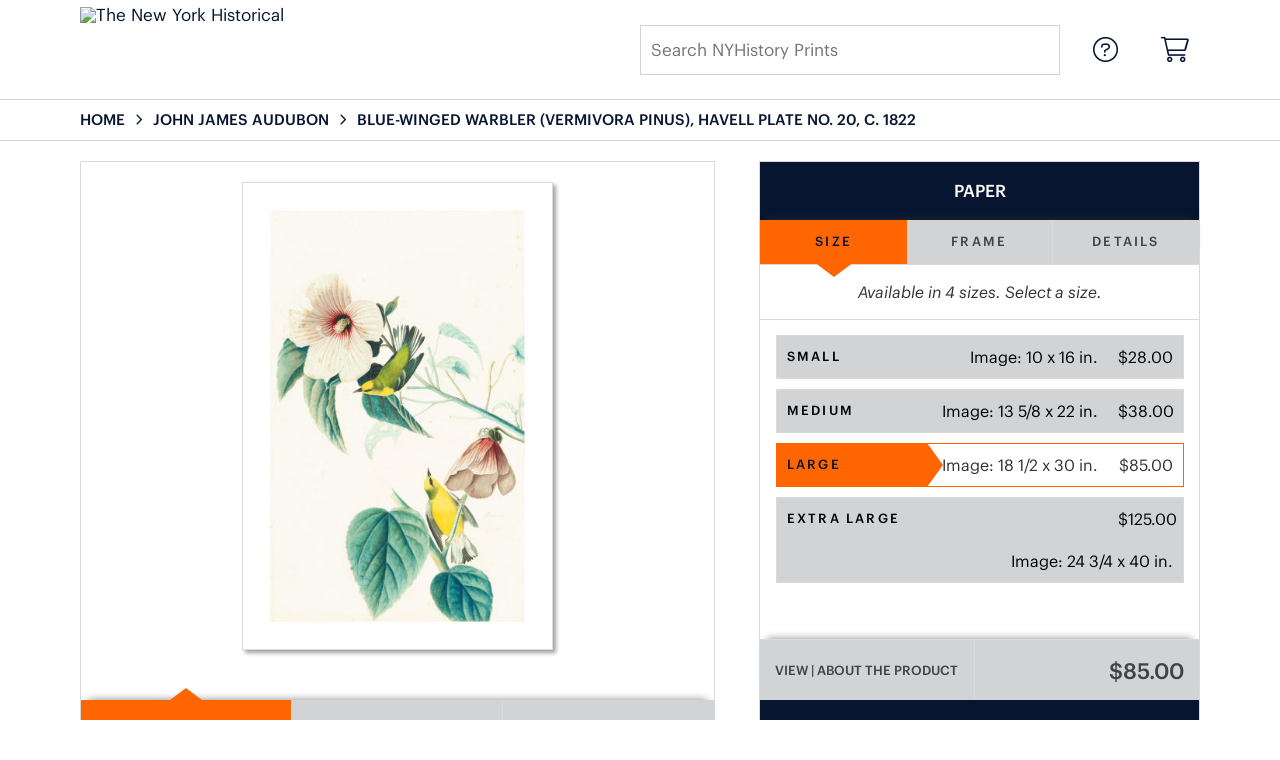

--- FILE ---
content_type: text/html; charset=UTF-8
request_url: https://prints.nyhistory.org/detail/506030/audubon-blue-winged-warbler-vermivora-pinus-havell-plate-no.-20-c.-1822
body_size: 7010
content:
<!DOCTYPE html>
<html lang="en-US">
<head>
<meta charset="utf-8">
<title>Blue-winged Warbler (Vermivora pinus), Havell plate no. 20, c. 1822 by John James Audubon - Paper Print - NYHistory Prints - Custom Prints and Framing from The New York Historical</title>
<meta name="viewport" content="width=device-width, initial-scale=1">
<meta http-equiv="content-type" content="text/html;charset=UTF-8">
<meta name="title" content="Blue-winged Warbler (Vermivora pinus), Havell plate no. 20, c. 1822 by John James Audubon - Paper Print - NYHistory Prints - Custom Prints and Framing from The New York Historical">
<meta name="description" content="Blue-winged Warbler (Vermivora pinus), Havell plate no. 20, c. 1822 by John James Audubon - Buy Blue-winged Warbler (Vermivora pinus), Havell plate no. 20, c. 1822 Paper Art Print - The New York Historical - Custom Prints and Framing">
<meta name="csrf-token" content="R6xolk12xKyRQ3OPR3NzaIWSdqpBgNGVxnJn5KGT">
<meta property="og:site_name" content="The New York Historical">
<meta property="og:title" content="Blue-winged Warbler (Vermivora pinus), Havell plate no. 20, c. 1822 by John James Audubon - Paper Print - NYHistory Prints - Custom Prints and Framing from The New York Historical">
<meta property="og:url" content="https://prints.nyhistory.org/detail/506030/audubon-blue-winged-warbler-vermivora-pinus-havell-plate-no.-20-c.-1822">
<meta property="og:image" content="https://prints.nyhistory.org/vitruvius/render/1200/506030.jpg">
<link rel="image_src" href="https://prints.nyhistory.org/vitruvius/render/1200/506030.jpg">
<link rel="canonical" href="https://prints.nyhistory.org/detail/506030/audubon-blue-winged-warbler-vermivora-pinus-havell-plate-no.-20-c.-1822" />
<link rel="icon" type="image/ico" href="/img/museum_web/nyhs/favicon-nyhs-2.png">
<link rel="stylesheet" href="/css/museum_web/nyhs/styles.css?v=ywimnbpn5spcobl0">
<link rel="stylesheet" href="/fonts/fontawesome6/css/all.min.css">
<script src="//ajax.googleapis.com/ajax/libs/jquery/1.12.0/jquery.min.js"></script>
<script src="/js/jquery.autocomplete.min.js"></script>
<script src="/js/jquery.expander.min.js"></script>
<script src="/js/slick.min.js"></script>
<script src="/js/global-1-3.min.js"></script>
<script src="/js/museum_web/nyhs/global-1-2.min.js?v=ywimnbpn5spcobl0"></script>
<script src="/js/jquery.scrollUp.min.js"></script>
<script>
window.dataLayer = window.dataLayer || [];
window.dataLayer.push({
	'domain_config': {
		'domain_name': 'prints.nyhistory.org',
		'ga4_id': 'G-EC9SRZ79BW',
		'ga4_id_rollup': 'G-P3D19VJ3BP',
	}
});


</script>
 
<script>
window.dataLayer.push({
	'event': 'view_item',
	'ecommerce': {
		'detail': {
			'products': [{
			'name': 'John James Audubon, Blue-winged Warbler (Vermivora pinus), Havell plate no. 20, c. 1822 (506030)',
			'id': '506030',
			}]
		}
	}
});
</script>


<!-- Google Tag Manager -->
<script>(function(w,d,s,l,i){w[l]=w[l]||[];w[l].push({'gtm.start':
new Date().getTime(),event:'gtm.js'});var f=d.getElementsByTagName(s)[0],
j=d.createElement(s),dl=l!='dataLayer'?'&l='+l:'';j.async=true;j.src=
'https://www.googletagmanager.com/gtm.js?id='+i+dl;f.parentNode.insertBefore(j,f);
})(window,document,'script','dataLayer','GTM-5HLSXV2');</script>
<!-- End Google Tag Manager -->
</head>
<body>
<!-- Google Tag Manager (noscript) -->
<noscript><iframe src="https://www.googletagmanager.com/ns.html?id=GTM-5HLSXV2" height="0" width="0" style="display:none;visibility:hidden"></iframe></noscript>
<!-- End Google Tag Manager (noscript) -->
<div id="header" class="row header-desktop">
	<div class="header-wrapper">
		<div class="header-desktop-row">
			<div class="container">
				<div class="header-desktop-left">
					<div class="header-logo-wrapper">
						<div class="header-logo-image">
							<a href="/" class="noline header-logo-link"><img data-gtm-event="header-logo" aria-label="The New York Historical" alt="The New York Historical" class="header-logo" src="/img/museum_web/nyhs/nyhs-prints-logo.png"></a>
						</div>
											</div>
				</div>
				<div class="header-desktop-center"></div>
				<div class="header-desktop-right">
					<div class="desktop-search-box show">
						<div id="header-search-box-input-result">
							<input class="header-desktop-search-input" type="text" value="" placeholder="Search NYHistory Prints" name="q" id="autocomplete" onblur="this.value=''">
							<i class="fad fa-spinner fa-spin search-spinner"></i>
						</div>
					</div>
					<div class="header-nav">
						<a data-gtm-event="header-nav" href="/info/help"><div class="header-nav-item"><i class="fal fa-circle-question"></i></div></a>
						<a href="/cart"><div class="header-nav-item"><i data-gtm-event="header-cart" class="fal fa-shopping-cart"></i><span class="header-desktop-cart-count" id="header-cart-count"></span></div></a>
					</div>
				</div>
			</div>
		</div>
	</div>
</div>

<div class="header-mobile row">
	<div class="header-mobile-row">
		<div class="header-mobile-icon-wrap left">
			<a class="toggle-mobile-search"><i data-gtm-event="mobile-header-search" class="fa-header-mobile mag-glass"></i></a>
		</div>

			<div class="mobile-header-logo-wrapper">
				<div class="mobile-header-logo-image">
					<a href="/" class="noline header-logo-link"><img data-gtm-event="mobile-header-logo" aria-label="The New York Historical" alt="The New York Historical" class="mobile-header-logo" src="/img/museum_web/nyhs/nyhs-prints-logo.png"></a>
				</div>
				<div class="mobile-header-logo-text">
					
				</div>
			</div>

		<div class="header-mobile-icon-wrap header-mobile-icon-more right">
			<a class="toggle-mobile-overlay"><i data-gtm-event="mobile-header-more" class="fa-header-mobile more"></i></a>
		</div>
		<div class="header-mobile-icon-wrap-close header-mobile-icon-hidden">
			<a class="toggle-mobile-overlay"><i data-gtm-event="mobile-header-close" class="fa-header-mobile close-nav"></i></a>
		</div>
	</div>
</div>

<div id="header-mobile-search">
	<div class="header-mobile-search-row">
		<div id="header-mobile-search-input-result">
			<input class="header-mobile-search-input" type="text" value="" placeholder="Search NYHistory Prints" name="q" id="autocomplete-mobile" onblur="this.value=''">
		</div>
	</div>
</div>


<section class="crumb-trail-full">
	<div class="container crumb-trail row">
		<div id="crumb-trail-left" class="crumb-trail-wrapper twelve columns">
			<a href="/" class="noline">HOME</a><i class="fa-crumb-trail angle-right"></i><h1><a href="/search/artist/john+james+audubon" class="noline">JOHN JAMES AUDUBON</a></h1><i class="fa-crumb-trail angle-right"></i><h2>BLUE-WINGED WARBLER (VERMIVORA PINUS), HAVELL PLATE NO. 20, C. 1822</h2>
		</div>
			</div>
</section>



<div id="ixs-container" class="hide">

	<div id="ixs-navigation-container" class="row">
		<a class="toggle-mobile-overlay">
		<div class="ixs-overlay-close">
			<div class="title">NAVIGATION</div>
			<div class="header-mobile-icon-wrap">
				<div class="header-mobile-right-nav">
					<i data-gtm-event="mobile-header-more" class="fa-header-mobile close-nav"></i>
				</div>
			</div>
		</div>
		</a>

		<a href="/"><div data-gtm-event="mobile-header-home" class="ixs-row category-head clickable">Home</div></a>
		<a href="/info/about-our-products"><div data-gtm-event="mobile-header-about" class="ixs-row category-head clickable">About</div></a>
		<a href="/info/help"><div data-gtm-event="mobile-header-help" class="ixs-row category-head clickable">Help</div></a>
		<a href="/cart"><div data-gtm-event="mobile-header-cart" class="ixs-row category-head clickable">View Cart</div></a>

	</div>

	<div id="ixs-wrapper">

		<div id="ixs">
	<div class="ixs-title">Explore the Collection</div>



			<div class="ixs-row category-head clickable"><a data-gtm-event="ixs-all-prints-click" class="ixs-link" href="/search/collection/all">View All Images<i class="ixs-fa view-all"></i></a></div>
<div class="ixs-row category-head clickable closed" id="ixs-artists" data-gtm-event="ixs-view-artists" onclick="ajax_load('#ixs', '/indexsearch/artist_alpha/');return false;">Artists<i class="ixs-fa angle-right"></i></div>
<div class="ixs-row category-head clickable closed" data-gtm-event="ixs-view-subjects" onclick="ajax_load('#ixs', '/indexsearch/update/subject/');return false;">Subjects<i class="ixs-fa angle-right"></i></div> 
<div class="ixs-row category-head open">Featured Categories<i class="ixs-fa angle-down"></i></div>
<div class="ixs-row spacer"></div>
<div class="ixs-row category-head">Special Exhibition</div>	
<div class="ixs-row"><a data-gtm-event="ixs-head-collection-click" href="/search/collection/scenes+of+new+york+city">Scenes of New York City</a></div>
<div class="ixs-row spacer"></div>
<div class="ixs-row category-head">NYHistory Collections</div>
<div class="ixs-row"><a data-gtm-event="ixs-museum-collection" href="/search/subject/maps" target="_top">Historical Maps</a></div>
<div class="ixs-row"><a data-gtm-event="ixs-museum-collection" href="/search/style/illustrations" target="_top">Illustrations</a></div>
<div class="ixs-row"><a data-gtm-event="ixs-museum-collection" href="/search/collection/paintings" target="_top">Paintings</a></div>
<div class="ixs-row"><a data-gtm-event="ixs-museum-collection" href="/search/style/photography" target="_top">Photographs</a></div>
<div class="ixs-row"><a data-gtm-event="ixs-museum-collection" href="/search/collection/prints+and+drawings" target="_top">Prints and Drawings</a></div>
<div class="ixs-row spacer"></div>
<div class="ixs-row category-head">Popular Themes</div>
<div class="ixs-row"><a data-gtm-event="ixs-popular-themes-click" href="/search/collection/1920s" target="_top">1920s New York</a></div>
<div class="ixs-row"><a data-gtm-event="ixs-popular-themes-click" href="/search/collection/audubon+watercolors/subject/birds" target="_top">Audubon Watercolors</a></div>
<div class="ixs-row"><a data-gtm-event="ixs-popular-themes-click" href="/search/collection/course+of+empire" target="_top">The Course of Empire Series</a></div>
<div class="ixs-row"><a data-gtm-event="ixs-popular-themes-click" href="/search/style/hudson+river+school" target="_top">Hudson River School Paintings</a></div>
<div class="ixs-row"><a data-gtm-event="ixs-popular-themes-click" href="/search/style/impressionism" target="_top">Impressionism</a></div>
<div class="ixs-row"><a data-gtm-event="ixs-popular-themes-click" href="/search/style/modernism" target="_top">Modernism</a></div>
<div class="ixs-row spacer"></div>
<div class="ixs-row category-head">Time Periods</div>
<div class="ixs-row"><a data-gtm-event="ixs-time-periods-click" href="/search/style/late+20th+century" target="_top">Late 20th century</a></div>
<div class="ixs-row"><a data-gtm-event="ixs-time-periods-click" href="/search/style/early+20th+century" target="_top">Early 20th century</a></div>
<div class="ixs-row"><a data-gtm-event="ixs-time-periods-click" href="/search/collection/19th+century" target="_top">19th century</a></div>
<div class="ixs-row"><a data-gtm-event="ixs-time-periods-click" href="/search/collection/18th+century" target="_top">18th century</a></div>
<div class="index_line"></div>
	

</div>

	</div>

</div>

<div class="container">

	<div class="row">

		<div class="body-container full-width">

			<!--### START CALDER ###############################################-->

			<!-- Required Includes -->
			<script type="text/javascript" src="//calder.museumseven.com/js/underscore-min.js"></script>
			<script type="text/javascript" src="//calder.museumseven.com/js/backbone-min.js"></script>

			<!-- Calder Includes -->
						<script src="//calder.museumseven.com/js/calder-3.3.5-lite.min.js" type="text/javascript"></script>
			<link href="//calder.museumseven.com/css/nyhs/calder3-3.min.css" rel="stylesheet" type="text/css">
			
			<!-- Calder Config and Init -->
			<script type="text/javascript">

				var interval = setInterval(function() {

					if(document.readyState === 'complete') {

						clearInterval(interval);

						Calder.App_Var.Model.Config = new Calder.Model.Config ({

							'account'      : '41119',
							'cart_type'    : 'Default',
							'img_id'       : '506030',
							'wrapper_div'  : 'calder-container',
							'cart_label'   : 'Add to Cart',
							'frames_per_page'   : 50,
							'render_px_h'	: '600',
							'render_px_w'	: '600',

						});

						Calder.Hook.init();

						var button = $("a.calder-cart-button");
						button.text(button.data("text-swap"));

					}

				}, 1);

			</script>

			<section class="row">

				<div class="twelve columns">

					<div id="calder-container"></div>

				</div>

			</section>

			<!--### END CALDER ###############################################-->

		</div>

	</div>

</div>


<div class="container">

	<div class="row">

		<div class="twelve columns">

			<div class="section-title"><h3>Tags</h3></div>

			<div class="button-tags"><a href="/search/artist/john+james+audubon">John James Audubon</a></div><div class="button-tags"><a href="/search/subject/animals">Animals</a></div><div class="button-tags"><a href="/search/subject/birds">Birds</a></div><div class="button-tags"><a href="/search/subject/flowers+and+plants">Flowers and Plants</a></div><div class="button-tags"><a href="/search/style/illustrations">Illustrations</a></div><div class="button-tags"><a href="/search/collection/19th+century">19th Century</a></div><div class="button-tags"><a href="/search/style/watercolors">Watercolors</a></div><div class="button-tags"><a href="/search/style/natural+history+illustrations">Natural History Illustrations</a></div><div class="button-tags"><a href="/search/collection/audubon+watercolors">Audubon Watercolors</a></div><div class="button-tags"><a href="/search/subject/songbirds">Songbirds</a></div><div class="button-tags"><a href="/search/subject/warblers">Warblers</a></div>

		</div>

	</div>

</div>


<div class="container">

	<div class="row">

		<section class="row">

			<div class="twelve columns">

				<div class="section-title" style="margin-top: 60px;"><h3>Popular Images</h3></div>

				<script type="text/javascript">
					$(document).ready(function(){
						$('#carousel-related-items').slick({
							dots: true,
							autoplay: false,
							autoplaySpeed: 5000,
							infinite: true,
							speed: 500,
							prevArrow: '<i class="related-items-fa angle-left"></i>',
							nextArrow: '<i class="related-items-fa angle-right">',
							slidesToShow: 4,
							slidesToScroll: 4,
							responsive: [
								{
									breakpoint: 1100,
									settings: {
										slidesToShow: 3,
										slidesToScroll: 3,
										infinite: true,
										dots: true
									}
								},
								{
									breakpoint: 850,
									settings: {
										slidesToShow: 2,
										slidesToScroll: 2
									}
								},
								{
									breakpoint: 550,
										settings: {
										slidesToShow: 1,
										slidesToScroll: 1
									}
								}
							]
						});
					});
				</script>

				<div id="carousel-related-items">
			
								<li>
						<div class="slider-related-image-wrap">
							<div class="plp-item-image-wrap">
								<a href="/detail/506540/audubon-mallard-anas-platyrhynchos-havell-plate-no.-221-c.-1821-25" data-gtm-event="product-click" data-list="pdp-related-items" data-name="John James Audubon, Mallard (Anas platyrhynchos), Havell plate no. 221, c. 1821-25 (506540)" data-id="506540" data-pos="1" class="plp-item-image-hover"><img src="/vitruvius/render/300/506540.jpg" class="plp-item-image" alt="John James Audubon - Mallard (Anas platyrhynchos), Havell plate no. 221, c. 1821-25" /></a>
							</div>
							<div class="plp-item-info-wrap">
								<h3><a href="/detail/506540/audubon-mallard-anas-platyrhynchos-havell-plate-no.-221-c.-1821-25" data-gtm-event="product-click" data-list="pdp-related-items" data-name="John James Audubon, Mallard (Anas platyrhynchos), Havell plate no. 221, c. 1821-25 (506540)" data-id="506540" data-pos="1"><div class="item-artist">John James Audubon</div><div class="item-title">Mallard (Anas platyrhynchos), Havell plate no. 221, c. 1821-25</div></a></h3>
							</div>
						</div>
					</li>
								<li>
						<div class="slider-related-image-wrap">
							<div class="plp-item-image-wrap">
								<a href="/detail/467854/williams-cities-of-new-york-and-brooklyn-1847" data-gtm-event="product-click" data-list="pdp-related-items" data-name="William Williams, Cities of New-York and Brooklyn, 1847 (467854)" data-id="467854" data-pos="2" class="plp-item-image-hover"><img src="/vitruvius/render/300/467854.jpg" class="plp-item-image" alt="William Williams - Cities of New-York and Brooklyn, 1847" /></a>
							</div>
							<div class="plp-item-info-wrap">
								<h3><a href="/detail/467854/williams-cities-of-new-york-and-brooklyn-1847" data-gtm-event="product-click" data-list="pdp-related-items" data-name="William Williams, Cities of New-York and Brooklyn, 1847 (467854)" data-id="467854" data-pos="2"><div class="item-artist">William Williams</div><div class="item-title">Cities of New-York and Brooklyn, 1847</div></a></h3>
							</div>
						</div>
					</li>
								<li>
						<div class="slider-related-image-wrap">
							<div class="plp-item-image-wrap">
								<a href="/detail/506170/audubon-red-shouldered-hawk-buteo-lineatus-havell-plate-no.-71-c.-1822" data-gtm-event="product-click" data-list="pdp-related-items" data-name="John James Audubon, Red-shouldered Hawk (Buteo lineatus), Havell plate no. 71, c. 1822 (506170)" data-id="506170" data-pos="3" class="plp-item-image-hover"><img src="/vitruvius/render/300/506170.jpg" class="plp-item-image" alt="John James Audubon - Red-shouldered Hawk (Buteo lineatus), Havell plate no. 71, c. 1822" /></a>
							</div>
							<div class="plp-item-info-wrap">
								<h3><a href="/detail/506170/audubon-red-shouldered-hawk-buteo-lineatus-havell-plate-no.-71-c.-1822" data-gtm-event="product-click" data-list="pdp-related-items" data-name="John James Audubon, Red-shouldered Hawk (Buteo lineatus), Havell plate no. 71, c. 1822 (506170)" data-id="506170" data-pos="3"><div class="item-artist">John James Audubon</div><div class="item-title">Red-shouldered Hawk (Buteo lineatus), Havell plate no. 71, c. 1822</div></a></h3>
							</div>
						</div>
					</li>
								<li>
						<div class="slider-related-image-wrap">
							<div class="plp-item-image-wrap">
								<a href="/detail/506133/audubon-black-billed-cuckoo-coccyzus-erythrophthalmus-havell-plate-no.-32-c.-1822" data-gtm-event="product-click" data-list="pdp-related-items" data-name="John James Audubon, Black-billed Cuckoo (Coccyzus erythrophthalmus), Havell plate no. 32, c. 1822 (506133)" data-id="506133" data-pos="4" class="plp-item-image-hover"><img src="/vitruvius/render/300/506133.jpg" class="plp-item-image" alt="John James Audubon - Black-billed Cuckoo (Coccyzus erythrophthalmus), Havell plate no. 32, c. 1822" /></a>
							</div>
							<div class="plp-item-info-wrap">
								<h3><a href="/detail/506133/audubon-black-billed-cuckoo-coccyzus-erythrophthalmus-havell-plate-no.-32-c.-1822" data-gtm-event="product-click" data-list="pdp-related-items" data-name="John James Audubon, Black-billed Cuckoo (Coccyzus erythrophthalmus), Havell plate no. 32, c. 1822 (506133)" data-id="506133" data-pos="4"><div class="item-artist">John James Audubon</div><div class="item-title">Black-billed Cuckoo (Coccyzus erythrophthalmus), Havell plate no. 32, c. 1822</div></a></h3>
							</div>
						</div>
					</li>
								<li>
						<div class="slider-related-image-wrap">
							<div class="plp-item-image-wrap">
								<a href="/detail/464754/beard-the-bear-dance-1870" data-gtm-event="product-click" data-list="pdp-related-items" data-name="William Holbrook Beard, The Bear Dance, 1870 (464754)" data-id="464754" data-pos="5" class="plp-item-image-hover"><img src="/vitruvius/render/300/464754.jpg" class="plp-item-image" alt="William Holbrook Beard - The Bear Dance, 1870" /></a>
							</div>
							<div class="plp-item-info-wrap">
								<h3><a href="/detail/464754/beard-the-bear-dance-1870" data-gtm-event="product-click" data-list="pdp-related-items" data-name="William Holbrook Beard, The Bear Dance, 1870 (464754)" data-id="464754" data-pos="5"><div class="item-artist">William Holbrook Beard</div><div class="item-title">The Bear Dance, 1870</div></a></h3>
							</div>
						</div>
					</li>
								<li>
						<div class="slider-related-image-wrap">
							<div class="plp-item-image-wrap">
								<a href="/detail/506026/audubon-peregrine-falcon-falco-peregrinus-havell-plate-no.-16-1820--c.-1823" data-gtm-event="product-click" data-list="pdp-related-items" data-name="John James Audubon, Peregrine Falcon (Falco peregrinus), Havell plate no. 16, 1820- c. 1823 (506026)" data-id="506026" data-pos="6" class="plp-item-image-hover"><img src="/vitruvius/render/300/506026.jpg" class="plp-item-image" alt="John James Audubon - Peregrine Falcon (Falco peregrinus), Havell plate no. 16, 1820- c. 1823" /></a>
							</div>
							<div class="plp-item-info-wrap">
								<h3><a href="/detail/506026/audubon-peregrine-falcon-falco-peregrinus-havell-plate-no.-16-1820--c.-1823" data-gtm-event="product-click" data-list="pdp-related-items" data-name="John James Audubon, Peregrine Falcon (Falco peregrinus), Havell plate no. 16, 1820- c. 1823 (506026)" data-id="506026" data-pos="6"><div class="item-artist">John James Audubon</div><div class="item-title">Peregrine Falcon (Falco peregrinus), Havell plate no. 16, 1820- c. 1823</div></a></h3>
							</div>
						</div>
					</li>
								<li>
						<div class="slider-related-image-wrap">
							<div class="plp-item-image-wrap">
								<a href="/detail/506518/audubon-swainsons-warbler-limnothlypis-swainsonii-havell-plate-no.-198-six-studies-of-bills-and-claws-c.-1832" data-gtm-event="product-click" data-list="pdp-related-items" data-name="John James Audubon, Swainson&#039;s Warbler (Limnothlypis swainsonii), Havell plate no. 198; six studies of bills and claws, c. 1832 (506518)" data-id="506518" data-pos="7" class="plp-item-image-hover"><img src="/vitruvius/render/300/506518.jpg" class="plp-item-image" alt="John James Audubon - Swainson&#039;s Warbler (Limnothlypis swainsonii), Havell plate no. 198; six studies of bills and claws, c. 1832" /></a>
							</div>
							<div class="plp-item-info-wrap">
								<h3><a href="/detail/506518/audubon-swainsons-warbler-limnothlypis-swainsonii-havell-plate-no.-198-six-studies-of-bills-and-claws-c.-1832" data-gtm-event="product-click" data-list="pdp-related-items" data-name="John James Audubon, Swainson&#039;s Warbler (Limnothlypis swainsonii), Havell plate no. 198; six studies of bills and claws, c. 1832 (506518)" data-id="506518" data-pos="7"><div class="item-artist">John James Audubon</div><div class="item-title">Swainson&#039;s Warbler (Limnothlypis swainsonii), Havell plate no. 198; six studies of bills and claws, c. 1832</div></a></h3>
							</div>
						</div>
					</li>
								<li>
						<div class="slider-related-image-wrap">
							<div class="plp-item-image-wrap">
								<a href="/detail/506529/audubon-eskimo-curlew-numenius-borealis-havell-plate-no.-208-c.-1833" data-gtm-event="product-click" data-list="pdp-related-items" data-name="John James Audubon, Eskimo Curlew (Numenius borealis), Havell plate no. 208, c. 1833 (506529)" data-id="506529" data-pos="8" class="plp-item-image-hover"><img src="/vitruvius/render/300/506529.jpg" class="plp-item-image" alt="John James Audubon - Eskimo Curlew (Numenius borealis), Havell plate no. 208, c. 1833" /></a>
							</div>
							<div class="plp-item-info-wrap">
								<h3><a href="/detail/506529/audubon-eskimo-curlew-numenius-borealis-havell-plate-no.-208-c.-1833" data-gtm-event="product-click" data-list="pdp-related-items" data-name="John James Audubon, Eskimo Curlew (Numenius borealis), Havell plate no. 208, c. 1833 (506529)" data-id="506529" data-pos="8"><div class="item-artist">John James Audubon</div><div class="item-title">Eskimo Curlew (Numenius borealis), Havell plate no. 208, c. 1833</div></a></h3>
							</div>
						</div>
					</li>
								<li>
						<div class="slider-related-image-wrap">
							<div class="plp-item-image-wrap">
								<a href="/detail/506138/audubon-kentucky-warbler-oporornis-formosus-havell-plate-no.-38-c.-1822" data-gtm-event="product-click" data-list="pdp-related-items" data-name="John James Audubon, Kentucky Warbler (Oporornis formosus), Havell plate no. 38, c. 1822 (506138)" data-id="506138" data-pos="9" class="plp-item-image-hover"><img src="/vitruvius/render/300/506138.jpg" class="plp-item-image" alt="John James Audubon - Kentucky Warbler (Oporornis formosus), Havell plate no. 38, c. 1822" /></a>
							</div>
							<div class="plp-item-info-wrap">
								<h3><a href="/detail/506138/audubon-kentucky-warbler-oporornis-formosus-havell-plate-no.-38-c.-1822" data-gtm-event="product-click" data-list="pdp-related-items" data-name="John James Audubon, Kentucky Warbler (Oporornis formosus), Havell plate no. 38, c. 1822 (506138)" data-id="506138" data-pos="9"><div class="item-artist">John James Audubon</div><div class="item-title">Kentucky Warbler (Oporornis formosus), Havell plate no. 38, c. 1822</div></a></h3>
							</div>
						</div>
					</li>
								<li>
						<div class="slider-related-image-wrap">
							<div class="plp-item-image-wrap">
								<a href="/detail/506589/audubon-wilsons-storm-petrel-oceanites-oceanicus-havell-plate-no.-270-1831" data-gtm-event="product-click" data-list="pdp-related-items" data-name="John James Audubon, Wilson&#039;s Storm-Petrel (Oceanites oceanicus), Havell plate no. 270, 1831 (506589)" data-id="506589" data-pos="10" class="plp-item-image-hover"><img src="/vitruvius/render/300/506589.jpg" class="plp-item-image" alt="John James Audubon - Wilson&#039;s Storm-Petrel (Oceanites oceanicus), Havell plate no. 270, 1831" /></a>
							</div>
							<div class="plp-item-info-wrap">
								<h3><a href="/detail/506589/audubon-wilsons-storm-petrel-oceanites-oceanicus-havell-plate-no.-270-1831" data-gtm-event="product-click" data-list="pdp-related-items" data-name="John James Audubon, Wilson&#039;s Storm-Petrel (Oceanites oceanicus), Havell plate no. 270, 1831 (506589)" data-id="506589" data-pos="10"><div class="item-artist">John James Audubon</div><div class="item-title">Wilson&#039;s Storm-Petrel (Oceanites oceanicus), Havell plate no. 270, 1831</div></a></h3>
							</div>
						</div>
					</li>
								<li>
						<div class="slider-related-image-wrap">
							<div class="plp-item-image-wrap">
								<a href="/detail/506564/audubon-thick-billed-murre-uria-lomvia-havell-plate-no.-245-1833" data-gtm-event="product-click" data-list="pdp-related-items" data-name="John James Audubon, Thick-billed Murre (Uria lomvia), Havell plate no. 245, 1833 (506564)" data-id="506564" data-pos="11" class="plp-item-image-hover"><img src="/vitruvius/render/300/506564.jpg" class="plp-item-image" alt="John James Audubon - Thick-billed Murre (Uria lomvia), Havell plate no. 245, 1833" /></a>
							</div>
							<div class="plp-item-info-wrap">
								<h3><a href="/detail/506564/audubon-thick-billed-murre-uria-lomvia-havell-plate-no.-245-1833" data-gtm-event="product-click" data-list="pdp-related-items" data-name="John James Audubon, Thick-billed Murre (Uria lomvia), Havell plate no. 245, 1833 (506564)" data-id="506564" data-pos="11"><div class="item-artist">John James Audubon</div><div class="item-title">Thick-billed Murre (Uria lomvia), Havell plate no. 245, 1833</div></a></h3>
							</div>
						</div>
					</li>
								<li>
						<div class="slider-related-image-wrap">
							<div class="plp-item-image-wrap">
								<a href="/detail/467841/united-states-coast-survey-map-of-new-york-bay-and-harbor-and-the-environs-1844" data-gtm-event="product-click" data-list="pdp-related-items" data-name="United States Coast Survey, Map of New York Bay and Harbor and The Environs, 1844 (467841)" data-id="467841" data-pos="12" class="plp-item-image-hover"><img src="/vitruvius/render/300/467841.jpg" class="plp-item-image" alt="United States Coast Survey - Map of New York Bay and Harbor and The Environs, 1844" /></a>
							</div>
							<div class="plp-item-info-wrap">
								<h3><a href="/detail/467841/united-states-coast-survey-map-of-new-york-bay-and-harbor-and-the-environs-1844" data-gtm-event="product-click" data-list="pdp-related-items" data-name="United States Coast Survey, Map of New York Bay and Harbor and The Environs, 1844 (467841)" data-id="467841" data-pos="12"><div class="item-artist">United States Coast Survey</div><div class="item-title">Map of New York Bay and Harbor and The Environs, 1844</div></a></h3>
							</div>
						</div>
					</li>
			
				</div>

			</div>

		</section>

	</div>

</div>


<div class="container">

	 <div class="row">
	<div class="section-title anchor" id="anchor-about-our-prints"><h2>About our Prints</h2></div>
</div>
<div class="row cms-wrapper">
	<div class="cms-block three-up">
		<div class="cms-image">
			<img src="/image/cms/2361-0.jpg" border="0" alt="0" />
			<div class="cms-flex-feature-tab bottom compact"><div class="wrap"><div class="content"><div class="content-headline">Made to Order</div><div class="content-h1">On-Demand Printing</div><div class="content-h2">All products are produced on-demand, in accordance with stringent production protocols designed to ensure consistent and superior quality.</div></div></div></div>
		</div>
	</div>
	<div class="cms-block three-up">
		<div class="cms-image">
			<img src="/image/cms/2362-0.jpg" border="0" alt="0" />
			<div class="cms-flex-feature-tab bottom compact"><div class="wrap"><div class="content"><div class="content-headline">Premium Materials</div><div class="content-h1">Archival Quality</div><div class="content-h2">We exclusively use 230 gsm archival paper and gallery-quality canvas substrates in our production process. Our 12-color pigment ink printers deliver precise color, sharp images, and fine detail.</div></div></div></div>
		</div>
	</div>
	<div class="cms-block three-up">
		<div class="cms-image">
			<img src="/image/cms/2363-0.jpg" border="0" alt="0" />
			<div class="cms-flex-feature-tab bottom compact"><div class="wrap"><div class="content"><div class="content-headline">Match Your Style</div><div class="content-h1">Customization</div><div class="content-h2">Customize your print by choosing the image size, substrate, and frame moulding. We offer a selection of high-quality frame options that you can tailor to suit the image and your style.</div></div></div></div>
		</div>
	</div>
</div>
 
</div>


<div class="footer">
	<div class="footer-links-wrapper row">
		<div class="container footer-container">
			<div class="row">
					<div class="four columns">
														<div class="footer-list-header">THE NEW YORK HISTORICAL</div>
					<hr class="footer-line">
					<div class="footer-list">
																															<li>The New York Historical</li>
																																					<li>170 Central Park West</li>
																																					<li>at Richard Gilder Way (77th St)</li>
																																					<li>New York, NY 10024</li>
																																					<li>&nbsp;&nbsp;&nbsp;</li>
																																					<li><a data-gtm-event="footer-link-out-visit-nyhistory.org" href="https://www.nyhistory.org/" target="_blank">Visit nyhistory.org</a></li>
																																					<li><a data-gtm-event="footer-link-out-visit-shop.nyhistory.org" href="https://shop.nyhistory.org/" target="_blank">Visit shop.nyhistory.org</a></li>
																					</div>
													</div>
					<div class="four columns">
														<div class="footer-list-header">NYHISTORY PRINTS</div>
					<hr class="footer-line">
					<div class="footer-list">
																															<li><a data-gtm-event="footer-link-about-nyhistory-prints" href="/info/about-our-products">About NYHistory Prints</a></li>
																																					<li><a data-gtm-event="footer-link-help" href="/info/help">Help</a></li>
																																					<li><a data-gtm-event="footer-link-contact-info" href="/info/help#anchor-contact-information">Contact Info</a></li>
																																					<li><a data-gtm-event="footer-link-shopping-cart" href="/cart">Shopping Cart</a></li>
																					</div>
													</div>
					<div class="four columns">
														<div class="footer-list-header">MEMBERS SAVE 10%</div>
					<hr class="footer-line">
					<div class="footer-list">
																															<li>Enter your member number in the form at checkout and get 10% off your order.</li>
																					</div>
													</div>
					<div class="four columns">
														<div class="footer-list-header">FOLLOW US ON</div>
					<hr class="footer-line">
					<div class="footer-social-icon-list">
																															<a data-gtm-event="footer-social-icon" href="https://www.facebook.com/nyhistory" target="_blank"><div class="fab fa-facebook"></div></a>
																																					<a data-gtm-event="footer-social-icon" href="https://twitter.com/nyhistory" target="_blank"><div class="fab fa-twitter"></div></a>
																																					<a data-gtm-event="footer-social-icon" href="https://www.instagram.com/nyhistory/" target="_blank"><div class="fab fa-instagram"></div></a>
																					</div>
													</div>
				</div>
			<div class="row">
					<div class="three columns">
																												<div class="footer-list">
																				<a href="https://www.nyhistory.org/"><img aria-label="The New York Historical" alt="The New York Historical" class="footer-logo" src="/img/museum_web/nyhs/The_New_York_Historical_lockup_210w.png"></a>
																												</div>
													</div>
				</div>
		</div>
	</div>

	<div class="footer-copyright row">
		<div class="container footer-container">
			<div class="six columns copyright-row left">
				&copy; 2026 The New York Historical, All Rights Reserved
			</div>
			<div class="six columns copyright-row right">
				<a href="https://www.imagelab.co/" target="blank"><div class="footer-service-label"></div></a>
			</div>
		</div>
	</div>
</div>
</body>
</html>